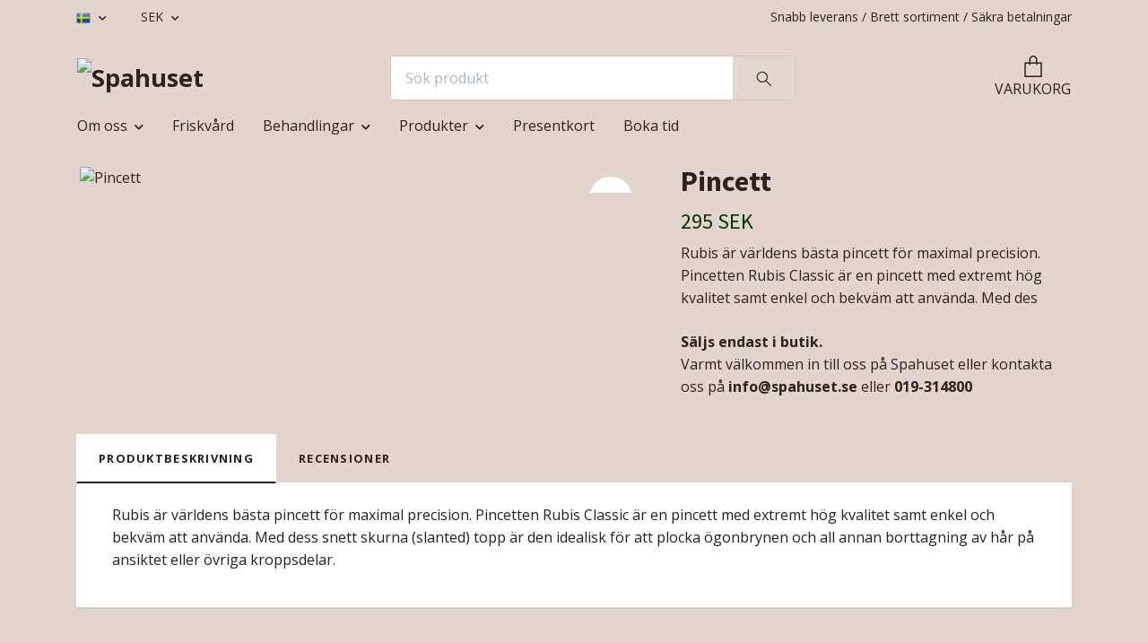

--- FILE ---
content_type: text/html; charset=utf-8
request_url: https://spahuset.se/fransar-bryn/pincett
body_size: 17306
content:
<!DOCTYPE html>
<html class="no-javascript" lang="sv">
<head><script>var fbPixelEventId = Math.floor(Math.random() * 9000000000) + 1000000000;</script>
<link rel="alternate" href="https://spahuset.se/fransar-bryn/pincett" hreflang="sv" />
<link rel="alternate" href="https://spahuset.se/en/fransar-bryn/pincett" hreflang="en" />
<meta property="ix:host" content="cdn.quickbutik.com/images"><meta http-equiv="Content-Type" content="text/html; charset=utf-8">
<title>Pincett - Spahuset</title>
<meta name="author" content="Quickbutik">
<meta name="description" content="Rubis är världens bästa pincett för maximal precision. Pincetten Rubis Classic är en pincett med extremt hög kvalitet samt enkel och bekväm att använda. Med des">
<meta property="og:description" content="Rubis är världens bästa pincett för maximal precision. Pincetten Rubis Classic är en pincett med extremt hög kvalitet samt enkel och bekväm att använda. Med des">
<meta property="og:title" content="Pincett - Spahuset">
<meta property="og:url" content="https://spahuset.se/fransar-bryn/pincett">
<meta property="og:site_name" content="Spahuset">
<meta property="og:type" content="website">
<meta property="og:image" content="https://cdn.quickbutik.com/images/15428z/products/603e3798cc1e4.jpeg?format=webp">
<meta property="twitter:card" content="summary">
<meta property="twitter:title" content="Spahuset">
<meta property="twitter:description" content="Rubis är världens bästa pincett för maximal precision. Pincetten Rubis Classic är en pincett med extremt hög kvalitet samt enkel och bekväm att använda. Med des">
<meta property="twitter:image" content="https://cdn.quickbutik.com/images/15428z/products/603e3798cc1e4.jpeg?format=webp">
<meta name="viewport" content="width=device-width, initial-scale=1, maximum-scale=1">
<link rel="dns-prefetch" href="https://cdnjs.cloudflare.com">
<link rel="dns-prefetch" href="https://use.fontawesome.com">
<link rel="preconnect" href="//fonts.googleapis.com/" crossorigin>
<link rel="preconnect" href="//fonts.gstatic.com" crossorigin>
<link rel="preconnect" href="//use.fontawesome.com" crossorigin>
<script>document.documentElement.classList.remove('no-javascript');</script><!-- Vendor Assets --><script src="https://cdnjs.cloudflare.com/ajax/libs/imgix.js/4.0.0/imgix.min.js" integrity="sha512-SlmYBg9gVVpgcGsP+pIUgFnogdw1rs1L8x+OO3aFXeZdYgTYlFlyBV9hTebE6OgqCTDEjfdUEhcuWBsZ8LWOZA==" crossorigin="anonymous" referrerpolicy="no-referrer"></script><link rel="stylesheet" href="https://use.fontawesome.com/releases/v5.15.4/css/all.css">
<link href="https://storage.quickbutik.com/stores/15428z/templates/orion/css/assets.min.css?54707" rel="stylesheet">
<!-- Theme Stylesheet --><link href="https://storage.quickbutik.com/stores/15428z/templates/orion/css/theme-main.css?54707" rel="stylesheet">
<link href="https://storage.quickbutik.com/stores/15428z/templates/orion/css/theme-sub.css?54707" rel="stylesheet">
<link href="https://storage.quickbutik.com/stores/15428z/templates/orion/css/custom.css?54707" rel="stylesheet">
<!-- Google Fonts --><link href="//fonts.googleapis.com/css?family=Open+Sans:400,700%7CSource+Sans+Pro:400,700" rel="stylesheet" type="text/css"  media="all" /><!-- Favicon--><link rel="canonical" href="https://spahuset.se/fransar-bryn/pincett">
<!-- Tweaks for older IEs--><!--[if lt IE 9]>
      <script src="https://oss.maxcdn.com/html5shiv/3.7.3/html5shiv.min.js"></script>
      <script src="https://oss.maxcdn.com/respond/1.4.2/respond.min.js"></script
    ><![endif]-->	<meta name="google-site-verification" content="TLKNeLJmzVGO5lS2qo7agb1o0x6ohvyjE43g0oO6hxI" />
<meta name="facebook-domain-verification" content="mcr3jn7mchsqkx8zn39257tnz7mol8" />
<style>.hide { display: none; }</style>
<script type="text/javascript" defer>document.addEventListener('DOMContentLoaded', () => {
    document.body.setAttribute('data-qb-page', 'product');
});</script>
</head>
<body>
    <header
  class="header">
  <!-- Section: Top Bar-->
  <div data-qb-area="top" data-qb-element="" class="top-bar  text-sm">
    <div class="container py-2">
      <div class="row align-items-center">
        <div class="col-12 col-lg-auto px-0">
          <ul class="mb-0  d-flex text-center text-sm-left justify-content-center justify-content-lg-start list-unstyled">
            <!-- Component: Language Dropdown-->
              <li class="list-inline-item col-auto">
                <div class="dropdown">
                  <a id="langsDropdown" href="#" data-toggle="dropdown" data-display="static" aria-haspopup="true" aria-expanded="false" class="dropdown-toggle topbar-link">
                        <img class="svg-icon navbar-icon w-auto" src="/assets/shopassets/flags/24/sv.png" alt="Svenska" />
                  </a>
                  <div aria-labelledby="langsDropdown" class="dropdown-menu dropdown-menu-left">
                      <a href="https://spahuset.se/fransar-bryn/pincett" class="dropdown-item">
                        <img class="svg-icon navbar-icon w-auto" src="/assets/shopassets/flags/24/sv.png" alt="sv Flag" />
                        Svenska
                      </a>
                      <a href="https://spahuset.se/en/fransar-bryn/pincett" class="dropdown-item">
                        <img class="svg-icon navbar-icon w-auto" src="/assets/shopassets/flags/24/en.png" alt="en Flag" />
                        English
                      </a>
                  </div>
                </div>
              </li>
            <!-- Component: Tax Dropdown-->
            <!-- Currency Dropdown-->
              <li class="list-inline-item col-auto">
                <div class="dropdown ml-0">
                  <a id="currencyDropdown" href="#" data-toggle="dropdown" data-display="static" aria-haspopup="true" aria-expanded="false" class="dropdown-toggle topbar-link">
                    SEK
                  </a>
                  <div class="dropdown-menu dropdown-menu-left">
                      <a href="https://spahuset.se/fransar-bryn/pincett?currency=DKK" class="dropdown-item">DKK</a>
                      <a href="https://spahuset.se/fransar-bryn/pincett?currency=EUR" class="dropdown-item">EUR</a>
                      <a href="https://spahuset.se/fransar-bryn/pincett?currency=NOK" class="dropdown-item">NOK</a>
                      <a href="https://spahuset.se/fransar-bryn/pincett?currency=USD" class="dropdown-item">USD</a>
                      <a href="https://spahuset.se/fransar-bryn/pincett?currency=SEK" class="dropdown-item">SEK</a>
                  </div>
                </div>
              </li>
          </ul>
        </div>
        <!-- Component: Top information -->
          <div class="mt-2 mt-lg-0 col-12 col-lg  text-center text-lg-right pl-0">
            <span data-qb-element="top_right_text">Snabb leverans / Brett sortiment / Säkra betalningar </span>
          </div>
      </div>
    </div>
  </div>
  <!-- /Section: Top Bar -->

  <!-- Section: Header variant -->

    <!-- Section: Main Header -->
<nav
  data-qb-area="header" data-qb-element=""
  class="navbar-expand-lg navbar-position navbar-light py-0 fixed-mobile">
  <div class="container">
    <div class="row">
      <div class="navbar navbar--variation-1 col-12 pb-0">
        <div class="list-inline-item order-0 d-lg-none col-auto p-0">
          <a href="#" data-toggle="modal" data-target="#sidebarLeft" class="text-hover-primary">
            <svg class="svg-icon mainmenu-icon menu-textcolor">
              <use xlink:href="#menu-hamburger-1"></use>
            </svg>
          </a>
        </div>
        <a data-qb-element="use_logo" href="https://spahuset.se" title="Spahuset"
          class="navbar-brand order-1 order-lg-1 text-center text-md-left col-auto p-0">
          
          <img alt="Spahuset" class="img-fluid img-logo py-2" srcset="https://cdn.quickbutik.com/images/15428z/templates/orion/assets/logo.png?s=54707&auto=format&dpr=1 1x, https://cdn.quickbutik.com/images/15428z/templates/orion/assets/logo.png?s=54707&auto=format&dpr=2 2x, https://cdn.quickbutik.com/images/15428z/templates/orion/assets/logo.png?s=54707&auto=format&dpr=3 3x"
            src="https://cdn.quickbutik.com/images/15428z/templates/orion/assets/logo.png?s=54707&auto=format">
        </a>
        <form data-qb-element="header_showsearch" action="/shop/search" method="get"
          class="d-lg-flex order-lg-3 d-none my-lg-0 flex-grow-1 top-searchbar text-center col-auto px-4">
          <div class="search-wrapper input-group">
            <input type="text" name="s" placeholder="Sök produkt" aria-label="Search"
              aria-describedby="button-search-desktop" class="form-control pl-3 border-0 header-searchbar" />
            <div class="input-group-append ml-0 header-searchbuttonwrapper">
              <button id="button-search-desktop" type="submit" class="btn py-0 border-0 header-searchbutton">
                <svg class="svg-icon navbar-icon header-searchicon">
                  <use xlink:href="#search-1"></use>
                </svg>
              </button>
            </div>
          </div>
        </form>
        
        
        <ul class="list-inline order-2 order-lg-4 mb-0 pr-0 text-right col-auto"    >
          

          <li class="list-inline-item">
            <a href="#" data-toggle="modal" data-target="#sidebarCart" class="position-relative text-hover-primary align-items-center qs-cart-view ">
              <div class="text-center position-relative icon-line-height">
                  
                <svg data-qb-element="icon_cart1" class="svg-icon mainmenu-icon menu-textcolor" style="color: #2f211d;">
                  <use xlink:href="#paper-bag-1"></use>
                </svg>

                <div data-qb-element="header_showcartamount" class="navbar-icon-badge icon-count text-white primary-bg basket-count-items icon-count-hidden">0</div>

                <!--
                <div class="navbar-icon-badge icon-count primary-bg basket-count-items menu-textcolor">0</div>
                -->

              </div>
              <span data-qb-element="header_carttext" class="d-none d-sm-inline color-text-base menu-textcolor">VARUKORG</span>
            </a>
          </li>
        </ul>
      </div>
    </div>
  </div>

<div class="container pt-2">
  <div class="row justify-content-between navbar-bg px-0 mainmenu_font_size">
    <ul class="col-auto navbar-nav d-none d-lg-flex mt-lg-0 flex-wrap px-0">
      

      <li class="nav-item has-dropdown position-relative   on-hover ">
        <a href="/sidor/om-oss" aria-haspopup="true" aria-expanded="false" class="nav-link dropdown-toggle">Om oss</a>

        <ul class="dropdown-menu dropdown-menu-first">

          <li><a class="dropdown-item " href="/sidor/om-oss">Om Spahuset</a></li>


          <li><a class="dropdown-item " href="/sidor/kontakt">Kontakt &amp; öppettider</a></li>


          <li><a class="dropdown-item " href="/sidor/parkering">Hitta till oss</a></li>


          <li><a class="dropdown-item " href="/sidor/jobba-hos-oss">Jobba hos oss</a></li>


          <li><a class="dropdown-item " href="/sidor/terms-and-conditions">Köpvillkor</a></li>


        </ul>
      </li>
      
      <li class="nav-item main-top-menu ">
        <a href="/sidor/friskvardsbehandlingar" title="Friskvård" class="nav-link ">Friskvård</a>
      </li>

      

      <li class="nav-item has-dropdown position-relative   on-hover ">
        <a href="/sidor/behandlingar" aria-haspopup="true" aria-expanded="false" class="nav-link dropdown-toggle">Behandlingar</a>

        <ul class="dropdown-menu dropdown-menu-first">

          <li><a class="dropdown-item " href="/sidor/behandlingar">Alla behandlingar</a></li>

          <li class="dropdown-submenu position-relative d-flex justify-content-center align-items-center
          dropdown-list__item ">
            <div class="d-flex align-items-center w-100 dropdown-list__content">
              <a href="/sidor/friskvardsbehandlingar" aria-expanded="false" class="dropdown-item ">Friskvårds behandlingar </a>
              <i id="categoryDropdown172" role="button" data-toggle="dropdown" aria-haspopup="true" aria-expanded="false" data-display="static" class="dropdown-toggle dropdown-btn pr-3 pl-2"></i>
            </div>

            <ul aria-labelledby="categoryDropdown172"
              class="dropdown-menu dropdown-menu-alignright
              dropdown-list__sub-menu">
              
                
                  <li><a href="/sidor/floating" class=" dropdown-item">Floating</a></li>

              
                
                  <li><a href="/sidor/infrabastu" class=" dropdown-item">Infrabastu</a></li>

              
                
                  <li><a href="/sidor/vibrationstraning" class=" dropdown-item">Vibrationsträning</a></li>

              
                    <li class="dropdown-submenu position-relative d-flex justify-content-center align-items-center
                    dropdown-list__item ">
                      <div class="d-flex align-items-center w-100 dropdown-list__content">
                        <a href="/sidor/massage" aria-expanded="false" class="dropdown-item ">Kroppsmassage</a>
                        <i id="categoryDropdown153" role="button" data-toggle="dropdown" aria-haspopup="true" aria-expanded="false" data-display="static" class="dropdown-toggle dropdown-btn pr-3 pl-2 cursor-pointer"></i>
                      </div>
      
                      <ul aria-labelledby="categoryDropdown153"
                        class="dropdown-menu dropdown-menu-alignright
                        dropdown-list__sub-menu">
                            <li><a href="/sidor/klassisk-massage" class=" dropdown-item">Klassisk massage</a></li>
                            <li><a href="/sidor/nbe-massage" class=" dropdown-item">NBE-massage</a></li>
                            <li><a href="/sidor/gravidmassage" class=" dropdown-item">Gravidmassage</a></li>
                            <li><a href="/sidor/sportmassage" class=" dropdown-item">Sportmassage</a></li>
                            <li><a href="/sidor/spamassage" class=" dropdown-item">Spamassage</a></li>
                            <li><a href="/sidor/osteopati-och-osteothai-orebro-spahuset" class=" dropdown-item">Osteopati &amp; Osteothai</a></li>
                            <li><a href="/sidor/varm-oljemassage" class=" dropdown-item">Varm oljemassage</a></li>
                            <li><a href="/sidor/bambumassage" class=" dropdown-item">Bambumassage</a></li>
                            <li><a href="/sidor/koppning" class=" dropdown-item">Koppning</a></li>
                            <li><a href="/sidor/taktil-fibromassage" class=" dropdown-item">Taktil, Fibro &amp; Lymfmassage</a></li>
                      </ul>
                    </li>
                

              
                
                  <li><a href="/sidor/ansiktsmassage" class=" dropdown-item">Ansiktsmassage</a></li>

              
                    <li class="dropdown-submenu position-relative d-flex justify-content-center align-items-center
                    dropdown-list__item ">
                      <div class="d-flex align-items-center w-100 dropdown-list__content">
                        <a href="/sidor/lpg-kropp" aria-expanded="false" class="dropdown-item ">LPG</a>
                        <i id="categoryDropdown233" role="button" data-toggle="dropdown" aria-haspopup="true" aria-expanded="false" data-display="static" class="dropdown-toggle dropdown-btn pr-3 pl-2 cursor-pointer"></i>
                      </div>
      
                      <ul aria-labelledby="categoryDropdown233"
                        class="dropdown-menu dropdown-menu-alignright
                        dropdown-list__sub-menu">
                            <li><a href="/sidor/lpg-kropp" class=" dropdown-item">LPG Kropp</a></li>
                            <li><a href="/sidor/lpg-ansikte" class=" dropdown-item">LPG Ansikte</a></li>
                      </ul>
                    </li>
                

              
                
                  <li><a href="/sidor/spabehandlingar" class=" dropdown-item">Spabehandlingar</a></li>

              
                
                  <li><a href="/sidor/fotvard" class=" dropdown-item">Fotvård</a></li>

              
                
                  <li><a href="/sidor/handvard" class=" dropdown-item">Handvård</a></li>

              
                
                  <li><a href="/sidor/oronljus" class=" dropdown-item">Öronljus</a></li>

              
                
                  <li><a href="/sidor/healing" class=" dropdown-item">Healing</a></li>

            </ul>
          </li>


          <li class="dropdown-submenu position-relative d-flex justify-content-center align-items-center
          dropdown-list__item ">
            <div class="d-flex align-items-center w-100 dropdown-list__content">
              <a href="/sidor/skonhetsbehandlingar" aria-expanded="false" class="dropdown-item ">Skönhetsbehandlingar</a>
              <i id="categoryDropdown173" role="button" data-toggle="dropdown" aria-haspopup="true" aria-expanded="false" data-display="static" class="dropdown-toggle dropdown-btn pr-3 pl-2"></i>
            </div>

            <ul aria-labelledby="categoryDropdown173"
              class="dropdown-menu dropdown-menu-alignright
              dropdown-list__sub-menu">
              
                    <li class="dropdown-submenu position-relative d-flex justify-content-center align-items-center
                    dropdown-list__item ">
                      <div class="d-flex align-items-center w-100 dropdown-list__content">
                        <a href="/sidor/ansiktsbehandlingar" aria-expanded="false" class="dropdown-item ">Ansiktsbehandlingar </a>
                        <i id="categoryDropdown138" role="button" data-toggle="dropdown" aria-haspopup="true" aria-expanded="false" data-display="static" class="dropdown-toggle dropdown-btn pr-3 pl-2 cursor-pointer"></i>
                      </div>
      
                      <ul aria-labelledby="categoryDropdown138"
                        class="dropdown-menu dropdown-menu-alignright
                        dropdown-list__sub-menu">
                            <li><a href="/sidor/klassiska-ansiktsbehandlingar" class=" dropdown-item">Klassiska ansiktsbehandlingar</a></li>
                            <li><a href="/sidor/aha-retinol-peeling" class=" dropdown-item">AHA &amp; Retinol peeling</a></li>
                            <li><a href="/sidor/prx-t33" class=" dropdown-item">Prx-t33</a></li>
                            <li><a href="/sidor/dermapen" class=" dropdown-item">Dermapen</a></li>
                            <li><a href="/sidor/dermapen-for-harbotten" class=" dropdown-item">Dermapen för hårbotten</a></li>
                      </ul>
                    </li>
                

              
                
                  <li><a href="/sidor/cryopen" class=" dropdown-item">CryoPen</a></li>

              
                
                  <li><a href="/sidor/spraytan" class=" dropdown-item">Spraytan</a></li>

              
                
                  <li><a href="/sidor/fransar-och-bryn" class=" dropdown-item">Frans &amp; bryn</a></li>

              
                
                  <li><a href="/sidor/naglar" class=" dropdown-item">Naglar</a></li>

              
                
                  <li><a href="/sidor/vaxning" class=" dropdown-item">Vaxning</a></li>

            </ul>
          </li>



          <li><a class="dropdown-item " href="/sidor/barn-behandlingar">Barnbehandlingar</a></li>


        </ul>
      </li>
      

      <li class="nav-item has-dropdown position-relative   on-hover ">
        <a href="/alla-produkter" aria-haspopup="true" aria-expanded="false" class="nav-link dropdown-toggle">Produkter</a>

        <ul class="dropdown-menu dropdown-menu-first">

          <li><a class="dropdown-item " href="/friskvardskort">Friskvårdskort</a></li>


          <li><a class="dropdown-item " href="/topplista">Erbjudanden</a></li>

          <li class="dropdown-submenu position-relative d-flex justify-content-center align-items-center
          dropdown-list__item ">
            <div class="d-flex align-items-center w-100 dropdown-list__content">
              <a href="/sidor/marken" aria-expanded="false" class="dropdown-item ">Märken</a>
              <i id="categoryDropdown166" role="button" data-toggle="dropdown" aria-haspopup="true" aria-expanded="false" data-display="static" class="dropdown-toggle dropdown-btn pr-3 pl-2"></i>
            </div>

            <ul aria-labelledby="categoryDropdown166"
              class="dropdown-menu dropdown-menu-alignright
              dropdown-list__sub-menu">
              
                
                  <li><a href="/alla-produkter/exuvianceneostrata" class=" dropdown-item">Exuviance &amp; Neostrata</a></li>

              
                
                  <li><a href="/marken/lpg" class=" dropdown-item">LPG</a></li>

              
                
                  <li><a href="/marken/45-bronza" class=" dropdown-item">Bronza</a></li>

              
                
                  <li><a href="/alla-produkter/x-lash" class=" dropdown-item">Xlash</a></li>

              
                
                  <li><a href="/alla-produkter/maria-akerberg" class=" dropdown-item">Maria Åkerberg</a></li>

              
                
                  <li><a href="/alla-produkter/washologi" class=" dropdown-item">Washologi</a></li>

              
                
                  <li><a href="/alla-produkter/products" class=" dropdown-item">Nannic</a></li>

              
                
                  <li><a href="/alla-produkter/lilly-nails" class=" dropdown-item">Lilly Nails</a></li>

              
                
                  <li><a href="/sidor/foreverliving" class=" dropdown-item">Forever living</a></li>

              
                
                  <li><a href="/alla-produkter/ice-power" class=" dropdown-item">IcePower</a></li>

              
                
                  <li><a href="/alla-produkter/heliocare" class=" dropdown-item">Heliocare</a></li>

            </ul>
          </li>


          <li class="dropdown-submenu position-relative d-flex justify-content-center align-items-center
          dropdown-list__item ">
            <div class="d-flex align-items-center w-100 dropdown-list__content">
              <a href="/hudvard" aria-expanded="false" class="dropdown-item ">Hudvård</a>
              <i id="categoryDropdown106" role="button" data-toggle="dropdown" aria-haspopup="true" aria-expanded="false" data-display="static" class="dropdown-toggle dropdown-btn pr-3 pl-2"></i>
            </div>

            <ul aria-labelledby="categoryDropdown106"
              class="dropdown-menu dropdown-menu-alignright
              dropdown-list__sub-menu">
              
                
                  <li><a href="/rengoring" class=" dropdown-item">Rengöring</a></li>

              
                
                  <li><a href="/toner" class=" dropdown-item">Toner</a></li>

              
                
                  <li><a href="/serum" class=" dropdown-item">Serum</a></li>

              
                
                  <li><a href="/fuktkram" class=" dropdown-item">Fuktkräm</a></li>

              
                
                  <li><a href="/ogon" class=" dropdown-item">Ögon</a></li>

              
                
                  <li><a href="/masker-peeling" class=" dropdown-item">Masker &amp; peeling</a></li>

              
                
                  <li><a href="/fransar-bryn-makeup" class=" dropdown-item">Fransar, bryn &amp; makeup</a></li>

            </ul>
          </li>


          <li class="dropdown-submenu position-relative d-flex justify-content-center align-items-center
          dropdown-list__item ">
            <div class="d-flex align-items-center w-100 dropdown-list__content">
              <a href="/kropp/alla-kroppsprodukter" aria-expanded="false" class="dropdown-item ">Kroppsprodukter</a>
              <i id="categoryDropdown108" role="button" data-toggle="dropdown" aria-haspopup="true" aria-expanded="false" data-display="static" class="dropdown-toggle dropdown-btn pr-3 pl-2"></i>
            </div>

            <ul aria-labelledby="categoryDropdown108"
              class="dropdown-menu dropdown-menu-alignright
              dropdown-list__sub-menu">
              
                
                  <li><a href="/halsa" class=" dropdown-item">Hälsa</a></li>

              
                
                  <li><a href="/solskydd" class=" dropdown-item">Solskydd</a></li>

              
                
                  <li><a href="/harvard" class=" dropdown-item">Hårvård</a></li>

              
                
                  <li><a href="/naglar-hander" class=" dropdown-item">Naglar &amp; händer</a></li>

              
                
                  <li><a href="/alla-produkter/eteriska-oljor" class=" dropdown-item">Eteriska oljor</a></li>

            </ul>
          </li>



          <li><a class="dropdown-item " href="/till-hemmet">Till hemmet</a></li>


        </ul>
      </li>
      
      <li class="nav-item main-top-menu ">
        <a href="https://spahuset.valei.com/giftcards" title="Presentkort" class="nav-link ">Presentkort</a>
      </li>

      
      <li class="nav-item main-top-menu ">
        <a href="https://spahuset.valei.com" title="Boka tid" class="nav-link ">Boka tid</a>
      </li>

    </ul>

    
    
  </div>
</div>

</nav>
<!-- /Section: Main Header --> 
  <!-- Section: Header variant -->

  <!-- Section: Sidebar (mobile) -->
  <div id="sidebarLeft" tabindex="-1" role="dialog" aria-hidden="true" class="modal fade modal-left">
    <div role="document" class="modal-dialog">
      <div class="modal-content modal-mobilemenu-content">
        <div class="modal-header pb-0 border-0 d-block">
          <div class="row">
              <form action="/shop/search" method="get" class="col d-lg-flex w-100 my-lg-0 mb-3 pt-1">
                <div class="search-wrapper border-0 shadow-small input-group">
                  <input type="text" name="s" placeholder="Sök produkt" aria-label="Search" aria-describedby="button-search" class="form-control pl-3 border-0 mobile-search" />
                  <div class="input-group-append bg-white ml-0">
                    <button id="button-search" type="submit" class="btn py-0 btn-underlined border-0 header-searchbutton">
                      <svg class="svg-icon navbar-icon header-searchicon">
                        <use xlink:href="#search-1"></use>
                      </svg>
                    </button>
                  </div>
                </div>
              </form>
            <button type="button" data-dismiss="modal" aria-label="Close" class="close col-auto mr-1">
              <svg class="svg-icon w-3rem h-3rem svg-icon-light align-middle">
                <use xlink:href="#close-1"></use>
              </svg>
            </button>
          </div>
        </div>
        <div class="modal-body pt-0">
          <div class="px-2 pb-5">
            <ul class="nav flex-column">
                  <li class="nav-item dropdown">
                    <a href="/sidor/om-oss" data-toggle="collapse" data-target="#cat247" aria-haspopup="true" aria-expanded="false" class="
                    nav-link
                    mobile-nav-link
                    pl-0
                    mobile-dropdown-toggle
                    dropdown-toggle">Om oss</a>
                    <div id="cat247" class="collapse">
                      <ul class="nav flex-column ml-3">
                        <li class="nav-item">
                          <a class="nav-link mobile-nav-link pl-0 show-all" href="/sidor/om-oss" title="Om oss">Visa alla i Om oss</a>
                        </li>
                            <li class="nav-item">
                              <a href="/sidor/om-oss" class="nav-link mobile-nav-link pl-0 ">Om Spahuset</a>
                            </li>
                            <li class="nav-item">
                              <a href="/sidor/kontakt" class="nav-link mobile-nav-link pl-0 ">Kontakt &amp; öppettider</a>
                            </li>
                            <li class="nav-item">
                              <a href="/sidor/parkering" class="nav-link mobile-nav-link pl-0 ">Hitta till oss</a>
                            </li>
                            <li class="nav-item">
                              <a href="/sidor/jobba-hos-oss" class="nav-link mobile-nav-link pl-0 ">Jobba hos oss</a>
                            </li>
                            <li class="nav-item">
                              <a href="/sidor/terms-and-conditions" class="nav-link mobile-nav-link pl-0 ">Köpvillkor</a>
                            </li>
                      </ul>
                    </div>
                  </li>
                  <li class="nav-item ">
                    <a href="/sidor/friskvardsbehandlingar" title="Friskvård" class="nav-link mobile-nav-link pl-0">Friskvård</a>
                  </li>
                  <li class="nav-item dropdown">
                    <a href="/sidor/behandlingar" data-toggle="collapse" data-target="#cat8" aria-haspopup="true" aria-expanded="false" class="
                    nav-link
                    mobile-nav-link
                    pl-0
                    mobile-dropdown-toggle
                    dropdown-toggle">Behandlingar</a>
                    <div id="cat8" class="collapse">
                      <ul class="nav flex-column ml-3">
                        <li class="nav-item">
                          <a class="nav-link mobile-nav-link pl-0 show-all" href="/sidor/behandlingar" title="Behandlingar">Visa alla i Behandlingar</a>
                        </li>
                            <li class="nav-item">
                              <a href="/sidor/behandlingar" class="nav-link mobile-nav-link pl-0 ">Alla behandlingar</a>
                            </li>
                            <li class="nav-item dropdown">
                              <a href="#" data-target="#subcat172" data-toggle="collapse" aria-haspopup="true" aria-expanded="false" class="nav-link pl-0 dropdown-toggle">Friskvårds behandlingar </a>
                              <div id="subcat172" class="collapse">
                                <ul class="nav flex-column ml-3">
                                  <li class="nav-item">
                                    <a class="nav-link mobile-nav-link pl-0 show-all" href="/sidor/friskvardsbehandlingar" title="Friskvårds behandlingar ">Visa alla i Friskvårds behandlingar </a>
                                  </li>
                                      <li class="nav-item">
                                        <a href="/sidor/floating" class="nav-link pl-0 ">Floating</a>
                                      </li>
                                      <li class="nav-item">
                                        <a href="/sidor/infrabastu" class="nav-link pl-0 ">Infrabastu</a>
                                      </li>
                                      <li class="nav-item">
                                        <a href="/sidor/vibrationstraning" class="nav-link pl-0 ">Vibrationsträning</a>
                                      </li>
                                      <li class="nav-item dropdown">
                                        <a href="#" data-target="#subcat153" data-toggle="collapse" aria-haspopup="true" aria-expanded="false" class="nav-link pl-0 dropdown-toggle">Kroppsmassage</a>
                                        <div id="subcat153" class="collapse">
                                          <ul class="nav flex-column ml-3">
                                            <li class="nav-item">
                                              <a class="nav-link mobile-nav-link pl-0 show-all" href="/sidor/massage" title="Kroppsmassage">Visa alla i Kroppsmassage</a>
                                            </li>
                                                <li class="nav-item">
                                                  <a href="/sidor/klassisk-massage" class="nav-link pl-2 ">Klassisk massage</a>
                                                </li>
                                                <li class="nav-item">
                                                  <a href="/sidor/nbe-massage" class="nav-link pl-2 ">NBE-massage</a>
                                                </li>
                                                <li class="nav-item">
                                                  <a href="/sidor/gravidmassage" class="nav-link pl-2 ">Gravidmassage</a>
                                                </li>
                                                <li class="nav-item">
                                                  <a href="/sidor/sportmassage" class="nav-link pl-2 ">Sportmassage</a>
                                                </li>
                                                <li class="nav-item">
                                                  <a href="/sidor/spamassage" class="nav-link pl-2 ">Spamassage</a>
                                                </li>
                                                <li class="nav-item">
                                                  <a href="/sidor/osteopati-och-osteothai-orebro-spahuset" class="nav-link pl-2 ">Osteopati &amp; Osteothai</a>
                                                </li>
                                                <li class="nav-item">
                                                  <a href="/sidor/varm-oljemassage" class="nav-link pl-2 ">Varm oljemassage</a>
                                                </li>
                                                <li class="nav-item">
                                                  <a href="/sidor/bambumassage" class="nav-link pl-2 ">Bambumassage</a>
                                                </li>
                                                <li class="nav-item">
                                                  <a href="/sidor/koppning" class="nav-link pl-2 ">Koppning</a>
                                                </li>
                                                <li class="nav-item">
                                                  <a href="/sidor/taktil-fibromassage" class="nav-link pl-2 ">Taktil, Fibro &amp; Lymfmassage</a>
                                                </li>
                                          </ul>
                                        </div>
                                      </li>
                                      <li class="nav-item">
                                        <a href="/sidor/ansiktsmassage" class="nav-link pl-0 ">Ansiktsmassage</a>
                                      </li>
                                      <li class="nav-item dropdown">
                                        <a href="#" data-target="#subcat233" data-toggle="collapse" aria-haspopup="true" aria-expanded="false" class="nav-link pl-0 dropdown-toggle">LPG</a>
                                        <div id="subcat233" class="collapse">
                                          <ul class="nav flex-column ml-3">
                                            <li class="nav-item">
                                              <a class="nav-link mobile-nav-link pl-0 show-all" href="/sidor/lpg-kropp" title="LPG">Visa alla i LPG</a>
                                            </li>
                                                <li class="nav-item">
                                                  <a href="/sidor/lpg-kropp" class="nav-link pl-2 ">LPG Kropp</a>
                                                </li>
                                                <li class="nav-item">
                                                  <a href="/sidor/lpg-ansikte" class="nav-link pl-2 ">LPG Ansikte</a>
                                                </li>
                                          </ul>
                                        </div>
                                      </li>
                                      <li class="nav-item">
                                        <a href="/sidor/spabehandlingar" class="nav-link pl-0 ">Spabehandlingar</a>
                                      </li>
                                      <li class="nav-item">
                                        <a href="/sidor/fotvard" class="nav-link pl-0 ">Fotvård</a>
                                      </li>
                                      <li class="nav-item">
                                        <a href="/sidor/handvard" class="nav-link pl-0 ">Handvård</a>
                                      </li>
                                      <li class="nav-item">
                                        <a href="/sidor/oronljus" class="nav-link pl-0 ">Öronljus</a>
                                      </li>
                                      <li class="nav-item">
                                        <a href="/sidor/healing" class="nav-link pl-0 ">Healing</a>
                                      </li>
                                </ul>
                              </div>
                            </li>
                            <li class="nav-item dropdown">
                              <a href="#" data-target="#subcat173" data-toggle="collapse" aria-haspopup="true" aria-expanded="false" class="nav-link pl-0 dropdown-toggle">Skönhetsbehandlingar</a>
                              <div id="subcat173" class="collapse">
                                <ul class="nav flex-column ml-3">
                                  <li class="nav-item">
                                    <a class="nav-link mobile-nav-link pl-0 show-all" href="/sidor/skonhetsbehandlingar" title="Skönhetsbehandlingar">Visa alla i Skönhetsbehandlingar</a>
                                  </li>
                                      <li class="nav-item dropdown">
                                        <a href="#" data-target="#subcat138" data-toggle="collapse" aria-haspopup="true" aria-expanded="false" class="nav-link pl-0 dropdown-toggle">Ansiktsbehandlingar </a>
                                        <div id="subcat138" class="collapse">
                                          <ul class="nav flex-column ml-3">
                                            <li class="nav-item">
                                              <a class="nav-link mobile-nav-link pl-0 show-all" href="/sidor/ansiktsbehandlingar" title="Ansiktsbehandlingar ">Visa alla i Ansiktsbehandlingar </a>
                                            </li>
                                                <li class="nav-item">
                                                  <a href="/sidor/klassiska-ansiktsbehandlingar" class="nav-link pl-2 ">Klassiska ansiktsbehandlingar</a>
                                                </li>
                                                <li class="nav-item">
                                                  <a href="/sidor/aha-retinol-peeling" class="nav-link pl-2 ">AHA &amp; Retinol peeling</a>
                                                </li>
                                                <li class="nav-item">
                                                  <a href="/sidor/prx-t33" class="nav-link pl-2 ">Prx-t33</a>
                                                </li>
                                                <li class="nav-item">
                                                  <a href="/sidor/dermapen" class="nav-link pl-2 ">Dermapen</a>
                                                </li>
                                                <li class="nav-item">
                                                  <a href="/sidor/dermapen-for-harbotten" class="nav-link pl-2 ">Dermapen för hårbotten</a>
                                                </li>
                                          </ul>
                                        </div>
                                      </li>
                                      <li class="nav-item">
                                        <a href="/sidor/cryopen" class="nav-link pl-0 ">CryoPen</a>
                                      </li>
                                      <li class="nav-item">
                                        <a href="/sidor/spraytan" class="nav-link pl-0 ">Spraytan</a>
                                      </li>
                                      <li class="nav-item">
                                        <a href="/sidor/fransar-och-bryn" class="nav-link pl-0 ">Frans &amp; bryn</a>
                                      </li>
                                      <li class="nav-item">
                                        <a href="/sidor/naglar" class="nav-link pl-0 ">Naglar</a>
                                      </li>
                                      <li class="nav-item">
                                        <a href="/sidor/vaxning" class="nav-link pl-0 ">Vaxning</a>
                                      </li>
                                </ul>
                              </div>
                            </li>
                            <li class="nav-item">
                              <a href="/sidor/barn-behandlingar" class="nav-link mobile-nav-link pl-0 ">Barnbehandlingar</a>
                            </li>
                      </ul>
                    </div>
                  </li>
                  <li class="nav-item dropdown">
                    <a href="/alla-produkter" data-toggle="collapse" data-target="#cat69" aria-haspopup="true" aria-expanded="false" class="
                    nav-link
                    mobile-nav-link
                    pl-0
                    mobile-dropdown-toggle
                    dropdown-toggle">Produkter</a>
                    <div id="cat69" class="collapse">
                      <ul class="nav flex-column ml-3">
                        <li class="nav-item">
                          <a class="nav-link mobile-nav-link pl-0 show-all" href="/alla-produkter" title="Produkter">Visa alla i Produkter</a>
                        </li>
                            <li class="nav-item">
                              <a href="/friskvardskort" class="nav-link mobile-nav-link pl-0 ">Friskvårdskort</a>
                            </li>
                            <li class="nav-item">
                              <a href="/topplista" class="nav-link mobile-nav-link pl-0 ">Erbjudanden</a>
                            </li>
                            <li class="nav-item dropdown">
                              <a href="#" data-target="#subcat166" data-toggle="collapse" aria-haspopup="true" aria-expanded="false" class="nav-link pl-0 dropdown-toggle">Märken</a>
                              <div id="subcat166" class="collapse">
                                <ul class="nav flex-column ml-3">
                                  <li class="nav-item">
                                    <a class="nav-link mobile-nav-link pl-0 show-all" href="/sidor/marken" title="Märken">Visa alla i Märken</a>
                                  </li>
                                      <li class="nav-item">
                                        <a href="/alla-produkter/exuvianceneostrata" class="nav-link pl-0 ">Exuviance &amp; Neostrata</a>
                                      </li>
                                      <li class="nav-item">
                                        <a href="/marken/lpg" class="nav-link pl-0 ">LPG</a>
                                      </li>
                                      <li class="nav-item">
                                        <a href="/marken/45-bronza" class="nav-link pl-0 ">Bronza</a>
                                      </li>
                                      <li class="nav-item">
                                        <a href="/alla-produkter/x-lash" class="nav-link pl-0 ">Xlash</a>
                                      </li>
                                      <li class="nav-item">
                                        <a href="/alla-produkter/maria-akerberg" class="nav-link pl-0 ">Maria Åkerberg</a>
                                      </li>
                                      <li class="nav-item">
                                        <a href="/alla-produkter/washologi" class="nav-link pl-0 ">Washologi</a>
                                      </li>
                                      <li class="nav-item">
                                        <a href="/alla-produkter/products" class="nav-link pl-0 ">Nannic</a>
                                      </li>
                                      <li class="nav-item">
                                        <a href="/alla-produkter/lilly-nails" class="nav-link pl-0 ">Lilly Nails</a>
                                      </li>
                                      <li class="nav-item">
                                        <a href="/sidor/foreverliving" class="nav-link pl-0 ">Forever living</a>
                                      </li>
                                      <li class="nav-item">
                                        <a href="/alla-produkter/ice-power" class="nav-link pl-0 ">IcePower</a>
                                      </li>
                                      <li class="nav-item">
                                        <a href="/alla-produkter/heliocare" class="nav-link pl-0 ">Heliocare</a>
                                      </li>
                                </ul>
                              </div>
                            </li>
                            <li class="nav-item dropdown">
                              <a href="#" data-target="#subcat106" data-toggle="collapse" aria-haspopup="true" aria-expanded="false" class="nav-link pl-0 dropdown-toggle">Hudvård</a>
                              <div id="subcat106" class="collapse">
                                <ul class="nav flex-column ml-3">
                                  <li class="nav-item">
                                    <a class="nav-link mobile-nav-link pl-0 show-all" href="/hudvard" title="Hudvård">Visa alla i Hudvård</a>
                                  </li>
                                      <li class="nav-item">
                                        <a href="/rengoring" class="nav-link pl-0 ">Rengöring</a>
                                      </li>
                                      <li class="nav-item">
                                        <a href="/toner" class="nav-link pl-0 ">Toner</a>
                                      </li>
                                      <li class="nav-item">
                                        <a href="/serum" class="nav-link pl-0 ">Serum</a>
                                      </li>
                                      <li class="nav-item">
                                        <a href="/fuktkram" class="nav-link pl-0 ">Fuktkräm</a>
                                      </li>
                                      <li class="nav-item">
                                        <a href="/ogon" class="nav-link pl-0 ">Ögon</a>
                                      </li>
                                      <li class="nav-item">
                                        <a href="/masker-peeling" class="nav-link pl-0 ">Masker &amp; peeling</a>
                                      </li>
                                      <li class="nav-item">
                                        <a href="/fransar-bryn-makeup" class="nav-link pl-0 ">Fransar, bryn &amp; makeup</a>
                                      </li>
                                </ul>
                              </div>
                            </li>
                            <li class="nav-item dropdown">
                              <a href="#" data-target="#subcat108" data-toggle="collapse" aria-haspopup="true" aria-expanded="false" class="nav-link pl-0 dropdown-toggle">Kroppsprodukter</a>
                              <div id="subcat108" class="collapse">
                                <ul class="nav flex-column ml-3">
                                  <li class="nav-item">
                                    <a class="nav-link mobile-nav-link pl-0 show-all" href="/kropp/alla-kroppsprodukter" title="Kroppsprodukter">Visa alla i Kroppsprodukter</a>
                                  </li>
                                      <li class="nav-item">
                                        <a href="/halsa" class="nav-link pl-0 ">Hälsa</a>
                                      </li>
                                      <li class="nav-item">
                                        <a href="/solskydd" class="nav-link pl-0 ">Solskydd</a>
                                      </li>
                                      <li class="nav-item">
                                        <a href="/harvard" class="nav-link pl-0 ">Hårvård</a>
                                      </li>
                                      <li class="nav-item">
                                        <a href="/naglar-hander" class="nav-link pl-0 ">Naglar &amp; händer</a>
                                      </li>
                                      <li class="nav-item">
                                        <a href="/alla-produkter/eteriska-oljor" class="nav-link pl-0 ">Eteriska oljor</a>
                                      </li>
                                </ul>
                              </div>
                            </li>
                            <li class="nav-item">
                              <a href="/till-hemmet" class="nav-link mobile-nav-link pl-0 ">Till hemmet</a>
                            </li>
                      </ul>
                    </div>
                  </li>
                  <li class="nav-item ">
                    <a href="https://spahuset.valei.com/giftcards" title="Presentkort" class="nav-link mobile-nav-link pl-0">Presentkort</a>
                  </li>
                  <li class="nav-item ">
                    <a href="https://spahuset.valei.com" title="Boka tid" class="nav-link mobile-nav-link pl-0">Boka tid</a>
                  </li>
            </ul>
          </div>
        </div>
      </div>
    </div>
  </div>
  <!-- /Section: Sidebar (mobile) -->
</header><div class="container">
        <div class="row py-3 py-lg-4">

        <div class="col-12">
        <!-- Main Product Detail Content -->
<article data-qb-area="area" id="product" itemscope itemtype="http://schema.org/Product">
  <div class="row">
    <div class="col-lg-7 order-1">

      <div class="">
          
          <!-- Container for ribbons -->
          <div class="position-relative product m-0" data-pid="241"><div></div></div>
          
          <div class="detail-carousel">
            <div id="detailSlider" class="swiper-container detail-slider photoswipe-gallery">
              <!-- Additional required wrapper-->
              <div class="swiper-wrapper flex">
                
                <!-- Slides-->
                <div class="swiper-slide flex align-items-center qs-product-image590" data-thumb="https://cdn.quickbutik.com/images/15428z/products/603e3798cc1e4.jpeg">
                  <a href="https://cdn.quickbutik.com/images/15428z/products/603e3798cc1e4.jpeg?auto=format&fit=max&w=1280&h=960&dpr=1"
                    data-caption="Pincett"
                    data-toggle="photoswipe" data-width="1200" data-height="1200" class="btn btn-photoswipe">
                    <svg class="svg-icon svg-icon-heavy">
                      <use xlink:href="#expand-1"></use>
                    </svg></a>


                    <img
                      srcset="https://cdn.quickbutik.com/images/15428z/products/603e3798cc1e4.jpeg?auto=format&fit=max&w=1280&h=960&dpr=1 1x, https://cdn.quickbutik.com/images/15428z/products/603e3798cc1e4.jpeg?auto=format&fit=max&w=1280&h=960&dpr=2 2x"
                      src="https://cdn.quickbutik.com/images/15428z/products/603e3798cc1e4.jpeg?auto=format&fit=max&w=1280&h=960&dpr=1&auto=format"
                      alt="Pincett"
                      class="productpage-image p-1 img-fluid" />
                    

  
                </div>

              </div>


            </div>
            <meta itemprop="image" content="https://cdn.quickbutik.com/images/15428z/products/603e3798cc1e4.jpeg">
          </div>
          
          <!-- Thumbnails (only if more than one) -->

      </div>
    </div>

    <div class="col-lg-5 pl-lg-4 order-2">
      <h1 class="h2 mt-3 mt-lg-0" itemprop="name">Pincett</h1>
      
      <div class="d-flex flex-column flex-sm-row align-items-sm-center justify-content-sm-between mb-0 mb-lg-2">
        <ul class="list-inline mb-2 mb-sm-0" data-qb-selector="product-price-container">
          <li class="list-inline-item h4 font-weight-light mb-0 product-price qs-product-price w-100">
            295 SEK</li>
        </ul>
        
        <div itemprop="offers" itemscope itemtype="http://schema.org/Offer">
          <meta itemprop="price" content="295">
          <meta itemprop="itemCondition" content="http://schema.org/NewCondition">
          <meta itemprop="priceCurrency" content="SEK">
          <link itemprop="availability"
            href="http://schema.org/OutOfStock">
          <meta itemprop="url" content="https://spahuset.se/fransar-bryn/pincett">
        </div>
        
        <meta itemprop="sku" content="241">


      </div>

      <div data-qb-element="productpage_show_shortdesc" class="product_description product-description-wrapper">
        <p class="mb-4">
              Rubis är världens bästa pincett för maximal precision. Pincetten Rubis Classic är en pincett med extremt hög kvalitet samt enkel och bekväm att använda. Med des
        </p>
      </div>

      <div class="text-soldout">
        <p><strong>Säljs endast i butik.</strong><br>Varmt välkommen in till oss på Spahuset eller kontakta oss på <strong><a href="/cdn-cgi/l/email-protection" class="__cf_email__" data-cfemail="81e8efe7eec1f2f1e0e9f4f2e4f5aff2e4">[email&#160;protected]</a>&nbsp;</strong>eller <strong>019-314800&nbsp;</strong></p>
      </div>



      
      
      
    </div>
  </div>

  <!-- Product Description & Reviews -->
  <section class="mt-4">
      <ul role="tablist" class="nav nav-tabs border-0 flex-sm-row">
        <li data-qb-element="product_desc_text" class="nav-item">
          <a
            data-toggle="tab" href="#description" role="tab" class="nav-link detail-nav-link active">
            Produktbeskrivning
          </a>
        </li>
        <li data-qb-element="product_reviews_text" class="nav-item"><a data-toggle="tab" href="#reviews" role="tab"
            class="nav-link detail-nav-link">Recensioner</a>
        </li>
      </ul>
      <div class="tab-content bg-white p-4 shadow-small-nohover py-4">
        <div id="description" role="tabpanel" class="tab-pane text-dark fade show active px-3">
          <div class="row">
            <div class="col" itemprop="description" content="Rubis är världens bästa pincett för maximal precision. Pincetten Rubis Classic är en pincett med extremt hög kvalitet samt enkel och bekväm att använda. Med des">
              <p>Rubis är världens bästa pincett för maximal precision. Pincetten Rubis Classic är en pincett med extremt hög kvalitet samt enkel och bekväm att använda. Med dess snett skurna (slanted) topp är den idealisk för att plocka ögonbrynen och all annan borttagning av hår på ansiktet eller övriga kroppsdelar.&nbsp;</p>
            </div>
          </div>
        </div>
        <div id="reviews" role="tabpanel" class="tab-pane text-dark fade">
          <div class="row mb-5">
            <div class="col">
              <div id="share"></div>
            </div>
          </div>
        </div>
      </div>
  </section>
</article>


</div>
</div>
    </div>
    </div>
    
    <!-- Sidebar Cart Modal-->
<div id="sidebarCart" tabindex="-1" role="dialog" class="modal fade modal-right cart-sidebar">
  <div role="document" class="modal-dialog">
    <div class="modal-content sidebar-cart-content">
      <div class="modal-header p-0 border-0">
        <h3>Varukorg</h3>
        <button type="button" data-dismiss="modal" aria-label="Stäng"
          class="modal-close">
          <svg class="svg-icon w-3rem h-3rem svg-icon-light align-middle">
            <use xlink:href="#close-1"></use>
          </svg>
        </button>
      </div>
      <div class="modal-body sidebar-cart-body">

        <!-- Cart messages -->
        <div class="qs-cart-message"></div>

        <!-- Empty cart snippet-->
        <!-- In case of empty cart - display this snippet + remove .d-none-->
        <div class="qs-cart-empty  text-center my-5">
          <svg class="svg-icon w-3rem h-3rem svg-icon-light mb-4 opacity-7">
            <use xlink:href="#retail-bag-1"></use>
          </svg>
          <p>Din varukorg är tom, men det behöver den inte vara.</p>
        </div>

        <!-- Empty cart snippet end-->
        <div class="sidebar-cart-product-wrapper qs-cart-update">

          <div id="CARTITEM" class="navbar-cart-product clone hide bg-white p-2 shadow-small mb-2">
            <input type="hidden" class="navbar-cart-product-id" value="" />
            <div class="d-flex flex-row">
              <a class="navbar-cart-product-url pr-2" href="#">
                <img loading="lazy" src="" alt="" class="navbar-cart-product-image img-fluid navbar-cart-product-image" />
              </a>
              <div class="flex-grow-1 qs-cart-item-productlink">
                <a href="#" class="navbar-cart-product-link text-dark"></a>
                <p>
                    <strong class="navbar-cart-product-price product-price"></strong>
                    <small class="ml-1 navbar-cart-product-variant"></small>
                </p>
              </div>
              <div class="d-flex flex-column">
                <div class="d-flex flex-grow-1 flex-column">
                  <div class="text-right">
                    <button class="qs-cart-delete btn p-0 mb" data-pid="">
                      <svg class="svg-icon sidebar-cart-icon color-dark opacity-7">
                        <use xlink:href="#bin-1"></use>
                      </svg>
                    </button>
                  </div>
                </div>
                <div class="d-flex max-w-100px">
                  <div class="btn btn-items btn-items-decrease text-center">-</div>
                  <input type="number" min="1" value="1" class="navbar-cart-product-qty form-control text-center input-items border-0" />
                  <div class="btn btn-items btn-items-increase text-center">+</div>
                </div>
              </div>
            </div>
          </div>


        </div>
      </div>
      <div class="modal-footer sidebar-cart-footer shadow color-text-base">
        <div class="w-100">
          <div class="navbar-cart-discount-row" style="display: none;">
            <p class="mt-3 mb-0">
              Rabatt: 
              <span class="float-right navbar-cart-discount text-success">0,00 SEK</span>
            </p>
          </div>
          <h5 class="mb-2 mb-lg-4">
            Total summa: 
            <span
              class="float-right navbar-cart-totals">0,00 SEK</span>
        </h5>   
        <a href="/cart/index" class="w-100">
            <button class="btn-height-large navbar-checkout-btn border-0 mb-2 mb-lg-2 btn btn-dark btn-block disabled">Till kassan</button>
        </a>
        <a href="#" data-dismiss="modal" class="btn btn-block color-text-base">Fortsätt att handla</a>

        </div>
      </div>
    </div>
  </div>
</div><!-- Section: Footer-->
<!-- Section: Footer variant -->


<!-- Section: Footer variant content starts -->
<footer data-qb-area="footer" data-qb-dynamic-elements="footer_elements" data-qb-element="" class="pb-2">
  
  <!-- newsletter starts -->
                
  <!-- newsletter ends -->

  <div class="container-fluid">
    <!--logo in footer starts-->
    <div class="row justify-content-center py-4">
      <a d-flex href="https://spahuset.se" title="Spahuset" class="navbar-brand text-center p-0 header-flex-item">
        
        <img alt="Spahuset" class="img-fluid img-logo p-2" srcset="https://cdn.quickbutik.com/images/15428z/templates/orion/assets/logo.png?s=54707&auto=format&dpr=1 1x, https://cdn.quickbutik.com/images/15428z/templates/orion/assets/logo.png?s=54707&auto=format&dpr=2 2x, https://cdn.quickbutik.com/images/15428z/templates/orion/assets/logo.png?s=54707&auto=format&dpr=3 3x"
          src="https://cdn.quickbutik.com/images/15428z/templates/orion/assets/logo.png?s=54707&auto=format" />
      </a>
    </div>
    <!--logo in footer ends-->

    <!------ Footer dynamic elements  ------>

    <!-- Free text starts-->
    
    <!-- Free text ends -->

    <!--Contact information starts-->
    
    <!--Contact information ends-->

    <!--footer menu starts-->
    
    <!--footer menu ends-->

    <!-- Social icons starts-->

    
    <!-- Social icons ends -->

    <!-- Paymethod icons starts -->
    
    <!-- Paymethod icons ends -->

    <!-- Copyright section of the footer-->

    <!-- Free text starts-->
      
    <!-- Free text ends -->

    <!--Contact information starts-->
    
    <!--Contact information ends-->

    <!--footer menu starts-->
    
    <!--footer menu ends-->

    <!-- Social icons starts-->

    
    <!-- Social icons ends -->

    <!-- Paymethod icons starts -->
    
    <!-- Paymethod icons ends -->

    <!-- Copyright section of the footer-->

    <!-- Free text starts-->
    
    <!-- Free text ends -->

    <!--Contact information starts-->
     
    <div class="row pt-3 pb-1 px-3">
      <div class="col-12 col-lg">
        <a data-toggle="collapse" href="#footerMenu0" aria-expanded="false" aria-controls="footerMenu0"
          class="d-lg-none block-toggler my-3">Behöver du hjälp?<span class="block-toggler-icon"></span></a>
        <!-- Footer collapsible menu-->
        <div id="footerMenu0" class="expand-lg collapse text-lg-center text-left">
          <h6 class="letter-spacing-1 mb-4 d-none d-lg-block">
            Behöver du hjälp?
          </h6>
          <ul class="list-unstyled text-sm pt-2 pt-lg-0">
            <li>Tveka inte att kontakta oss om du har någon fråga eller fundering. Vi svarar alltid så snabbt vi kan!</li>
          </ul>
        </div>
      </div>
    </div>
     
    <!--Contact information ends-->

    <!--footer menu starts-->
    
    <!--footer menu ends-->

    <!-- Social icons starts-->

    
    <!-- Social icons ends -->

    <!-- Paymethod icons starts -->
    
    <!-- Paymethod icons ends -->

    <!-- Copyright section of the footer-->

    <!-- Free text starts-->
    
    <!-- Free text ends -->

    <!--Contact information starts-->
    
    <!--Contact information ends-->

    <!--footer menu starts-->
      
    <!--footer menu ends-->

    <!-- Social icons starts-->

    
    <!-- Social icons ends -->

    <!-- Paymethod icons starts -->
    
    <!-- Paymethod icons ends -->

    <!-- Copyright section of the footer-->

    <!-- Free text starts-->
    
    <!-- Free text ends -->

    <!--Contact information starts-->
    
    <!--Contact information ends-->

    <!--footer menu starts-->
    
    <!--footer menu ends-->

    <!-- Social icons starts-->

     
    <div class="row">
      <div class="
          col-12
          py-2
          d-flex
          justify-content-center
          flex-column
          align-items-center
        ">
        <ul class="
            list-unstyled
            pt-2 pt-lg-0
            d-flex
            flex-wrap
            justify-content-around
            align-items-center
            col-auto
            mx-auto
            mb-0 mb-lg-2
            footer-icons-size
          ">
          <li class="mx-md-3 mx-2 text-center">
            <a href="https://www.facebook.com/spahusetiorebro/" target="_blank"
              class="opacity-hover-7 footer-textcolor"><i class="fab fa-facebook"></i></a>
          </li>
          <li class="mx-md-3 mx-2 text-center">
            <a href="https://instagram.com/spahusetorebro" target="_blank"
              class="opacity-hover-7 footer-textcolor"><i class="fab fa-instagram"></i></a>
          </li>
        </ul>
      </div>
    </div>
     
    <!-- Social icons ends -->

    <!-- Paymethod icons starts -->
    
    <!-- Paymethod icons ends -->

    <!-- Copyright section of the footer-->

    <!-- Free text starts-->
    
    <!-- Free text ends -->

    <!--Contact information starts-->
    
    <!--Contact information ends-->

    <!--footer menu starts-->
    
    <!--footer menu ends-->

    <!-- Social icons starts-->

    
    <!-- Social icons ends -->

    <!-- Paymethod icons starts -->
     
    <!-- Paymethod icons ends -->

    <!-- Copyright section of the footer-->
    <div class="row">
      <div class="d-flex justify-content-center col-12 text-sm mt-3">
        <p class="text-center mb-0">
          &copy; 2026 Spahuset
          <span data-qb-area="general" data-qb-element="use_poweredby" class="text-center text-powered-by pl-3 opacity-7">
            <a style="text-decoration: none;" target="_blank" rel="nofollow sponsored" title="Powered by Quickbutik" href="https://quickbutik.com">Powered by Quickbutik</a>
          </span>
        </p>
      </div>
    </div>
  </div>
  <!-- /Section: Footer variant content ends -->
</footer>
<!-- Section:Footer variant -->
<!-- /Section: Footer -->
<div tabindex="-1" role="dialog" aria-hidden="true" class="pswp">
      <div class="pswp__bg"></div>
      <div class="pswp__scroll-wrap">
        <div class="pswp__container">
          <div class="pswp__item"></div>
          <div class="pswp__item"></div>
          <div class="pswp__item"></div>
        </div>
        <div class="pswp__ui pswp__ui--hidden">
          <div class="pswp__top-bar">
            <div class="pswp__counter"></div>
            <button title="Close (Esc)" class="pswp__button pswp__button--close"></button>
            <button title="Share" class="pswp__button pswp__button--share"></button>
            <button title="Toggle fullscreen" class="pswp__button pswp__button--fs"></button>
            <button title="Zoom in/out" class="pswp__button pswp__button--zoom"></button>
            <!-- element will get class pswp__preloader--active when preloader is running-->
            <div class="pswp__preloader">
              <div class="pswp__preloader__icn">
                <div class="pswp__preloader__cut">
                  <div class="pswp__preloader__donut"></div>
                </div>
              </div>
            </div>
          </div>
          <div class="pswp__share-modal pswp__share-modal--hidden pswp__single-tap">
            <div class="pswp__share-tooltip"></div>
          </div>
          <button title="Previous (arrow left)" class="pswp__button pswp__button--arrow--left"></button>
          <button title="Next (arrow right)" class="pswp__button pswp__button--arrow--right"></button>
          <div class="pswp__caption">
            <div class="pswp__caption__center text-center"></div>
          </div>
        </div>
      </div>
    </div>
    <!-- Vendor script files --><script data-cfasync="false" src="/cdn-cgi/scripts/5c5dd728/cloudflare-static/email-decode.min.js"></script><script src="https://storage.quickbutik.com/stores/15428z/templates/orion/js/assets.min.js?54707"></script><!-- Theme script --><script src="https://storage.quickbutik.com/stores/15428z/templates/orion/js/qs_functions.js?54707"></script><script src="https://storage.quickbutik.com/stores/15428z/templates/orion/js/theme.js?54707"></script>
<script type="text/javascript">var qs_store_url = "https://spahuset.se";</script>
<script type="text/javascript">var qs_store_apps_data = {"location":"\/fransar-bryn\/pincett","products":[],"product_id":"241","category_id":null,"category_name":"FRANSAR & BRYN","fetch":"fetch","order":null,"search":null,"recentPurchaseId":null,"product":{"title":"Pincett","price":"295 SEK","price_raw":"295","before_price":"0 SEK","hasVariants":false,"weight":"50","stock":"0","url":"\/fransar-bryn\/pincett","preorder":false,"images":[{"url":"https:\/\/cdn.quickbutik.com\/images\/15428z\/products\/603e3798cc1e4.jpeg","position":"1","title":"603e3798cc1e4.jpeg","is_youtube_thumbnail":false}]}}; var qs_store_apps = [];</script>
<script>if (typeof qs_options !== "undefined") { qs_store_apps_data.variants = JSON.stringify(Array.isArray(qs_options) ? qs_options : []); }</script>
<script type="text/javascript">$.ajax({type:"POST",url:"https://spahuset.se/apps/fetch",async:!1,data:qs_store_apps_data, success:function(s){qs_store_apps=s}});</script>
<script type="text/javascript" src="/assets/qb_essentials.babel.js?v=20251006"></script><script>
    $('.mobile-search').click(function() {
      $('body').click(function(event) {
        var $target = $(event.target);
        
        if ($target.parents('.search-autocomplete-list').length == 0) {
          $('.search-autocomplete-list').hide();
        }
      });
    });
    
    $('.newsletter_form').submit(function(e){
        e.preventDefault();
        $.post('/shop/newsletter', $.param($(this).serializeArray()), function(data) {
            if(data.error) { 
                alert($('.newsletter_form').data('txt-error'));
            }else{
                alert($('.newsletter_form').data('txt-success'));
            }
        }, "json");
    });
    </script>
</div><script type="text/javascript"> var recaptchaSiteKey="6Lc-2GcUAAAAAMXG8Lz5S_MpVshTUeESW6iJqK0_"; </script>
<!-- START WISHLISTS APP -->
<script type="text/javascript">
$(document).ready(function()
{
	var product_id = '241';
	var data = qs_store_apps.wishlists;

    	if(data.product && data.use_btn > 0)
    	{
    		$(data.btn_identifier).append(data.btn);
    	}
    	
    	$('head').append('<style>'+data.css+'</style>');
    	
});
</script>
<!-- END WISHLISTS APP -->
<!-- FREE SHIPPING TIMER APP START -->
<script type="text/javascript">
function checkFreeShipping(e)
{
	e = qbGetEvent(e);
	if(e==true)
	{
		response = qs_store_apps.freeshippingtimer;
		
		if(response.showas == 'inelement')
    	{
    		if($(document).find(response.showas_inelement_identifier).length > 0)
    		{
    			$(document).find(response.showas_inelement_identifier).css({ padding: '6px 0', 'font-size' : '13px', background: response.bg_color, color: response.text_color}).html(response.message).fadeOut(1).fadeIn(1);
    		}
    	}

    	return true;
	}

    $.post(qs_store_url + '/apps/freeshippingtimer/fetch', function(response) {
    	if(response.showas == 'notice')
    	{
    		showShippingNotice(response.message, response.text_color, response.bg_color);
    	}else if(response.showas == 'inelement')
    	{
    		if($(document).find(response.showas_inelement_identifier).length > 0)
    		{
    			$(document).find(response.showas_inelement_identifier).css({ padding: '6px 0', 'font-size' : '13px', background: response.bg_color, color: response.text_color}).html(response.message).fadeOut(1).fadeIn(1);
    		}
    	}
    });
}

var fstmessagetimer = null;
function showShippingNotice(message, text_color, bg_color)
{
   var newly_created = false;
   if($(document).find('.freeshippingtimer-message').length !== 1)
   {
   	   newly_created = true;
	   var loadDiv = document.createElement('div');
	   document.body.appendChild(loadDiv);
	   loadDiv.setAttribute('class','freeshippingtimer-message');
	   loadDiv.innerHTML ='<span id=fstx>×</span><div id=fst_div></div>';
   }
   
   if(newly_created == false && $('.freeshippingtimer-message').css('display') != 'none')
   {
   		// Show new message
   		$('.freeshippingtimer-message #fst_div').html(message);
   		// Reset timeout
   		clearTimeout(fstmessagetimer);
   		
   		fstmessagetimer = setTimeout(function() {
		     $('.freeshippingtimer-message').fadeOut();
	   }, 5000);
	   
   }else{
   	   $('.freeshippingtimer-message #fst_div').html(message);
   	
	   $('#fst_div').css({
	   		width: '98%'
	   });
	   
	   $('.freeshippingtimer-message').css({
	      background: bg_color,
	      color: text_color,
	     'font-size': '14px',
	      left: '0',
	      padding: '6px 0',
	      position: 'fixed',
	      top: '0',
	     'text-align': 'center',
	      width: '100%',
	     'z-index': '100000000'
	   });
	   
	   $('.freeshippingtimer-message > div > span').css({ 
	        color: '#ffffff',
	        'font-weight': 'bold'
	   });
	     
	   $('.freeshippingtimer-message > span').css({
	        cursor: 'pointer',
	        'font-size': '28px',
	        'position': 'absolute',
	        'right': '10px',
	         top: '-7px'
	   });
	   
   	   $('.freeshippingtimer-message').slideDown('fast');
   	   
   	   $('.freeshippingtimer-message #fstx').on('click', function(){
	 	  $('.freeshippingtimer-message').slideUp('fast');
	 	  clearTimeout(fstmessagetimer);
	   });
	   
   	   fstmessagetimer = setTimeout(function() {
		     $('.freeshippingtimer-message').fadeOut();
	   }, 5000);
   }
}

$(document).ready(function(){
	
	$(document).on("QB_CartUpdated", checkFreeShipping);
	
	checkFreeShipping(true,);
	
});
</script>
<!-- FREE SHIPPING TIMER APP END --><script>
  (function () {
    Promise.all([
      loadScript("/assets/shopassets/modal/modal.js"),
      loadStylesheet("/assets/shopassets/modal/modal.css"),

      loadScript("/assets/shopassets/language-modal/language-modal.js?v=2"),
    ]).then(function(){
      new LanguageModal(qs_store_apps).check();
    });

    function loadScript(src) {
      if (document.querySelector(`script[src="${src}"]`)) {
        return Promise.resolve();
      }

      return new Promise(function (resolve, reject) {
        const script = document.createElement("script");
        script.src = src;
        script.async = true;
        script.onload = resolve;
        script.onerror = reject;
        document.head.append(script);
      });
    }

    function loadStylesheet(href) {
      if (document.querySelector(`link[href="${href}"]`)) {
        return Promise.resolve();
      }

      return new Promise(function (resolve, reject) {
        const link = document.createElement("link");
        link.href = href;
        link.rel = "stylesheet";
        link.onload = resolve;
        link.onerror = reject;
        document.head.append(link);
      });
    }
  })();
</script>
<!-- START PRODUCTREVIEWS APP -->
<script type="text/javascript">
  // Function to render star rating using Bootstrap classes
  function renderProductRating(rating, reviewCount, starColorSetting) {
    const uniqueId = Math.floor(Math.random() * 100000);
    
    // Get configurable star size from appsOverrides, or fall back to default
    const starSize = window.appsOverrides?.QuickbutikProductReviews?.config?.stars?.size || '16px';
    
    // Determine star color (backend resolves "primary" to actual color)
    const activeColor = starColorSetting || '#F59E0B';
    const inactiveColor = '#E5E7EB';
    
    let starsHtml = '<div class="d-flex align-items-center mx-auto">';
    
    // Generate 5 stars
    for (let starIndex = 1; starIndex <= 5; starIndex++) {
      const gradientId = 'rating-gradient-' + uniqueId + '-' + starIndex;
      const remainder = rating - starIndex + 1;
      const fillPercentage = remainder > 0 && remainder < 1
        ? remainder * 100
        : starIndex <= Math.floor(rating)
          ? 100
          : 0;
      
      starsHtml += '<svg aria-hidden="true" style="width:' + starSize + ';height:' + starSize + '" viewBox="0 0 20 20" xmlns="http://www.w3.org/2000/svg">';
      starsHtml += '<title>Star ' + starIndex + '</title>';
      starsHtml += '<defs>';
      starsHtml += '<linearGradient id="' + gradientId + '">';
      starsHtml += '<stop offset="0%" stop-color="' + activeColor + '" />';
      starsHtml += '<stop offset="' + fillPercentage + '%" stop-color="' + activeColor + '" />';
      starsHtml += '<stop offset="' + fillPercentage + '%" stop-color="' + inactiveColor + '" />';
      starsHtml += '<stop offset="100%" stop-color="' + inactiveColor + '" />';
      starsHtml += '</linearGradient>';
      starsHtml += '</defs>';
      starsHtml += '<path fill="url(#' + gradientId + ')" d="M9.049 2.927c.3-.921 1.603-.921 1.902 0l1.07 3.292a1 1 0 00.95.69h3.462c.969 0 1.371 1.24.588 1.81l-2.8 2.034a1 1 0 00-.364 1.118l1.07 3.292c.3.921-.755 1.688-1.54 1.118l-2.8-2.034a1 1 0 00-1.175 0l-2.8 2.034c-.784.57-1.838-.197-1.539-1.118l1.07-3.292a1 1 0 00-.364-1.118L2.98 8.72c-.783-.57-.38-1.81.588-1.81h3.461a1 1 0 00.951-.69l1.07-3.292z" />';
      starsHtml += '</svg>';
    }
    
    starsHtml += '</div>';
    
    // Add review count if available
    if (reviewCount > 0) {
      starsHtml += '<div class="ml-2 text-muted small">(' + reviewCount + ')</div>';
    }
    
    return '<div class="d-flex align-items-center">' + starsHtml + '</div>';
  }

  var products_reviews = "";
  if ($(".product[data-pid]").length > 0) {
    var products_reviews = $(".product[data-pid]")
      .map(function () {
        return $(this).attr("data-pid");
      })
      .get()
      .join();
  }

  $(document).ready(function () {
    var product_id = "241";

	  // Single product page
    if (product_id.length > 0) {

      var data = qs_store_apps.productreviews;

      $(data.placement).after(data.html);

      $("head").append("<style>" + data.css + "</style>");
      
      // Determine star color from settings (backend resolves "primary" to actual color)
      var starColor = (data && data.star_color) ? data.star_color : '#fdc82b';
      
      // Inject star color styles for Nova, Orion, Swift themes
      var starColorStyles = '<style id="qb-review-star-styles">.fa-star, .mystar.selected { color: ' + starColor + ' !important; }</style>';
      if ($('#qb-review-star-styles').length) {
        $('#qb-review-star-styles').html('.fa-star, .mystar.selected { color: ' + starColor + ' !important; }');
      } else {
        $("head").append(starColorStyles);
      }
      
      // Populate data-qb-selector="product-apps-reviews-total" containers with average rating
      if (data && data.rating > 0) {
        var $totalContainers = $('[data-qb-selector="product-apps-reviews-total"]');
        if ($totalContainers.length > 0) {
          // Use Font Awesome icons to match product_review.php styling
          var rating = parseInt(data.rating);
          var starsHtml = '<div class="d-flex align-items-center"><span class="rating" style="color: ' + starColor + '; font-size: 20px; display: inline-block;">';
          
          // Filled stars
          for (var i = 1; i <= rating; i++) {
            starsHtml += '<i class="fa fa-star"></i>';
          }
          
          // Empty stars
          for (var i = 1; i <= (5 - rating); i++) {
            starsHtml += '<i class="fa fa-star-o"></i>';
          }
          
          starsHtml += '</span>';
          
          // Add review count
          if (data.amountTotal > 0) {
            starsHtml += '<span style="margin-left: 5px; font-size: 19px;">(' + data.amountTotal + ')</span>';
          }
          
          starsHtml += '</div>';
          
          $totalContainers.each(function() {
            // Only add if not already populated
            if ($(this).children().length === 0) {
              $(this).html(starsHtml);
            }
          });
        }
      }
	  }

    // Remove current product ID from products list to avoid rendering stars for the
    // current product on old jQuery themes' product page
    if (products_reviews.length > 0 && product_id.length > 0) {
      products_reviews = products_reviews
        .split(',')
        .filter(function (id) { return id !== product_id; })
        .join();
    }

	// Start, list, and product pages: Many products
	if (products_reviews.length > 0) {
      
      var data = qs_store_apps.productreviews;

      function applyProductReviews(dataObj) {

        // Skip processing on lists if show_in_lists is not enabled
        if (!dataObj || !dataObj.show_in_lists) {
          return;
        }
        
        // Inject star color styles for Nova, Orion, Swift themes
        if (dataObj && dataObj.star_color) {
          var listStarColor = dataObj.star_color;
          var listStarColorStyles = '<style id="qb-review-star-styles">.fa-star, .mystar.selected { color: ' + listStarColor + ' !important; }</style>';
          if ($('#qb-review-star-styles').length) {
            $('#qb-review-star-styles').html('.fa-star, .mystar.selected { color: ' + listStarColor + ' !important; }');
          } else {
            $("head").append(listStarColorStyles);
          }
        }

        if (dataObj && dataObj.products) {
          // Add star ratings to products
          $.each(dataObj.products, function (pk, p) {

            // Only if rating > 0
            if (p.rating > 0) {
              var $product = $('[data-pid="' + p.id + '"]');
              var $insideElement = dataObj.placement_list ? $product.find(dataObj.placement_list) : $();
              var starsHtml = renderProductRating(parseFloat(p.rating_decimal || p.rating), p.amountTotal || 0, dataObj.star_color);

              if ($insideElement.length > 0) {
                $insideElement.html(starsHtml);
              } else {
                $product.append(starsHtml);
              }
            }
          });

          $("head").append("<style>" + (dataObj.css || "") + "</style>");
        }
      }

      if (!data?.products || data?.products.length === 0) {
        $.post(
          "/apps/productreviews/fetch",
          {
            products: products_reviews,
            currentPage: $("body").attr("data-qb-page"),
          },
          function (response) {
            applyProductReviews(response);
          }
        );
      } else {
        applyProductReviews(data);
      }
    }
  });
</script>
<!-- END PRODUCTREVIEWS APP -->
<style>
.search-autocomplete-list {
    position: absolute;
    top: 28px;
    left: -1px;
    z-index: 90;
    background: #FFF;
    width: 101%;
    height: 196px;
    border: 1px solid #eee;
    /* box-shadow: 1px 1px 1px #eee; */
    overflow-x: hidden;
    overflow-y: hidden;
    padding: 0px 6px;
    line-height: 22px;
    font-size: 12px;
    color: #000;
    height: auto;
    max-height: 196px;
}

.search-autocomplete-list .search-result {
    width: 100%;
    height: 45px;
    border-bottom: 1px solid #eee;
}

.search-autocomplete-list .search-result-price {
    float: right;
    font-size: 11px;
    padding-right: 0px;
    margin-top: 5px;
}
.search-autocomplete-list .search-result-image {
    display: inline-block;
    margin-right: 3px;
    width: 30px;
    height: 30px;
    vertical-align: middle;
}
.search-autocomplete-list .search-result-match {
    display: inline-block;
    width: 57%;
    line-height: 15px;
    vertical-align: middle;
    overflow: hidden;
    max-height: 30px;
}
.search-autocomplete-list .search-result a {
	display: block;
    padding: 7px 0px !important;
    color: #000 !important;
    text-align: left;
}
.search-autocomplete-list .search-result:last-child{
    border-bottom: none;
}
.search-autocomplete-list .search-result:hover {
    background: #f9f9f9;
}
@media (max-width: 479px) {
	.search-autocomplete-form {
		position: fixed !important;
		width: 100%;
		top: 0;
		left: 0;
		background: #FFF;
	    z-index: 89;
	}
	.search-autocomplete-form .search-autocomplete-list {
	    padding: 0px 11px;
        width: 100%;
        left: 0px;
        height: 230px;
	}
	.search-autocomplete-form .search_text {
		width: 85%;
	}
	.search-autocomplete-form .search-wrapper {
		position: unset;
		display: block;
	    text-align: left;
	}
}
</style>

<!-- START ADVANCED SEARCH: AUTOCOMPLETE APP -->
<script type="text/javascript">
(function( $ ){

    $.fn.afterText = function(callback, timeout) {
        var timerId = null;
        timeout |= 500;

        this.on('keyup paste', function() {
            clearTimeout(timerId);
            timerId = setTimeout($.proxy(callback, this), timeout);
        });
    };

})( jQuery );

$(document).ready(function()
{
	$('.dropdown-toggle-search').on('click', function() {
 		if(!$(this).parent().hasClass('open'))
 		{
			$(this).parent().find('.search_text').focus();
 		}
 	});

    $(document).click(function (e) {
        if($('.search-autocomplete-list').is(':visible')&&!$(e.target).closest('.search-autocomplete-list').length){
            $('.search-autocomplete-list').hide();
        }
    });
 	
 	$('input[name=s]').on('focus', function(){
 		$(this).attr('autocomplete', 'off');
 	});
	$('input[name=s]').afterText(function(callback){
	//$('input[name=s]').on('keyup', function(callback){
       var searchstring = $(this).val().trim();
       var currentform  = $(this).closest('form');
       var searchwrapper = false;
       
       if(searchstring.length > 0 && currentform.hasClass('search-autocomplete-disabled') == false)
       {
       	   currentform.addClass('search-autocomplete-form');
       	   
       	   if(currentform.find('.search-wrapper').length > 0)
       	   {
       	   		searchwrapper = true;
       	   		currentform.find('.search-wrapper').css({'position' : 'relative'});
       	   }else{
       	   		currentform.css({'position' : 'relative'});
       	   }
       	   
           $.get('/shop/search', { s: searchstring, out: 'json', 'limit': 30 }, function(response){
                
               currentform.find('.search-autocomplete-list').remove();
               
               var searchaclist = '<div class="search-autocomplete-list">';
               var searchresults = response.searchresults;

               $(searchresults).each(function(k, output){
               	
                   var searchbox  = '';
                   var match_title = output.product.title;
                   var search_regexp = new RegExp(searchstring.replace(/[.*+?^${}()|[\]\\]/g, '\\$&'), "gi");
                   
                   match_title = match_title.replace(search_regexp,"<b>$&</b>");
                   
                   searchbox     += '<div class="search-result">';
                   searchbox     += '<a href="'+output.product.url+'">';
                   searchbox     +=      '<div class="search-result-image" style="background: url('+output.product.firstimage+'?w=45&auto=format);background-position: 50% 50%;background-size: cover;background-repeat: no-repeat;"></div>';
                   
                   searchbox     +=      '<div class="search-result-match">'+match_title+'</div>';
                   
                   searchbox     +=      '<div class="search-result-price">'+output.product.price+'</div>';
                   searchbox     += '</a>';
                   searchbox     += '</div>';
                   
                   searchaclist += searchbox;
               });
               
               if(response.error)
               {
               		searchaclist += '<div style="text-align: center; padding: 10px 0px;">'+response.error+'</div>';
               }
               
               searchaclist     += '</div>';
               
               if(searchwrapper)
               {
               		currentform.find('.search-wrapper').append(searchaclist);
               }else{
               		currentform.append(searchaclist);
               }
               
               if(searchresults.length > 3)
               {
               		currentform.find('.search-autocomplete-list').css({'overflow-y':'scroll'});
               }else{
               		currentform.find('.search-autocomplete-list').css({'overflow-y':'hidden'});
               }
               
           });
       }
       
    });
});
</script>
<!-- END ADVANCED SEARCH: AUTOCOMPLETE APP -->
    <script src="/assets/shopassets/misc/magicbean.js?v=1" data-shop-id="15428" data-url="https://magic-bean.services.quickbutik.com/v1/sow" data-site-section="1" data-key="1c50c61329b2dce92cf277f8d61d8e05" defer></script><script>
function loadFbPixelScript() {
    if (typeof qb_cookieconsent == 'undefined' || qb_cookieconsent.allowedCategory('marketing')) {
        
!function(f,b,e,v,n,t,s){if(f.fbq)return;n=f.fbq=function(){n.callMethod?n.callMethod.apply(n,arguments):n.queue.push(arguments)};if(!f._fbq)f._fbq=n;n.push=n;n.loaded=!0;n.version='2.0';n.queue=[];t=b.createElement(e);t.async=!0;t.src=v;s=b.getElementsByTagName(e)[0];s.parentNode.insertBefore(t,s)}(window,document,'script','https://connect.facebook.net/en_US/fbevents.js');
fbq('init', '1332193101797212');
fbq('track', 'PageView', { content_type: 'product', content_ids: ['241'] }, { eventID: fbPixelEventId});
fbq('track', 'ViewContent', {
                        content_type: 'product',
                        content_ids: ['241'],
                        content_category: 'FRANSAR & BRYN',
                        currency: 'SEK'
                    }, { eventID: fbPixelEventId });


    }
}

document.addEventListener('QB_CookieConsentAccepted', function(e) {
    loadFbPixelScript();
});

loadFbPixelScript();
</script>
<script type="text/javascript">document.addEventListener("QB_CartAdded", function(a) {
                    var b = qbGetEvent(a).itemData;
                    var contentId = b.item.raw_id ? b.item.raw_id : b.item.id;
                    if (b.variant_id) {
                        contentId = contentId + "-" + b.variant_id;
                    }
                    "undefined"!=typeof fbq&&fbq("track","AddToCart",{
                        content_name: b.item.title,
                        content_ids: [contentId],
                        content_type: "product",
                        value: b.amount_raw,
                        currency: "SEK"
                    }, {
                        eventID: a.eventId
                    });
                });</script>

<script type="text/javascript">document.addEventListener("DOMContentLoaded", function() {
const viewProductEvent = new CustomEvent('view-product', {
                detail: {
                    id: '241',
                    name: 'Pincett',
                    currency: 'SEK',
                    price: '295'
                }
            });
            document.dispatchEvent(viewProductEvent);
});</script><script defer src="https://static.cloudflareinsights.com/beacon.min.js/vcd15cbe7772f49c399c6a5babf22c1241717689176015" integrity="sha512-ZpsOmlRQV6y907TI0dKBHq9Md29nnaEIPlkf84rnaERnq6zvWvPUqr2ft8M1aS28oN72PdrCzSjY4U6VaAw1EQ==" data-cf-beacon='{"rayId":"9c1a03a0dcb2365e","version":"2025.9.1","serverTiming":{"name":{"cfExtPri":true,"cfEdge":true,"cfOrigin":true,"cfL4":true,"cfSpeedBrain":true,"cfCacheStatus":true}},"token":"7a304e0c4e854d16bca3b20c50bbf8db","b":1}' crossorigin="anonymous"></script>
</body>
</html>


--- FILE ---
content_type: text/css
request_url: https://storage.quickbutik.com/stores/15428z/templates/orion/css/theme-sub.css?54707
body_size: 2200
content:
/*
* ===================================================
*     Variables
* ===================================================
*/
:root {
    --primary-color: #2f211d;
    --text-color: #2f211d;
    --body-bg-color: #e3d5cd;
    --bg-color: #e3d5cd;
    --font-size-base: 1rem;
    --form-control-border-color: #dee2e6;

    --product-thumbnail-image-count: 5;
}

/*
/*
* ===================================================
*     SETTINGS
* ===================================================
*/











h1,h2,h3,h4,h5,h6,.h1,.h2,.h3,.h4,.h5,.h6{
    font-family: 'Source Sans Pro', sans-serif;
}

body {
    background-color: #e3d5cd;
	font-family: 'Open Sans', sans-serif;
	font-size: 1rem;
}

.modal-content,
.tooltip {
    background-color: #e3d5cd;
}

.mainmenu_font_size {
    font-size: 1rem;
    line-height: 1rem;
}

/*
* ===================================================
*     COLORS
* ===================================================
*/

footer, .text-powered-by a, .text-powered-by a:hover {
    background-color: #e3d5cd;
    color: #2f211d;
}

.block-toggler, .block-toggler:focus, .block-toggler:hover, .block-toggler[aria-expanded="true"] {
    color: #2f211d;
}

.block-toggler:hover .block-toggler-icon:before, .block-toggler[aria-expanded="true"] .block-toggler-icon:before, .block-toggler .block-toggler-icon:after, .block-toggler .block-toggler-icon:before, .block-toggler:hover .block-toggler-icon:after, .block-toggler[aria-expanded="true"] .block-toggler-icon:after {
    background-color: #2f211d;
}

.top-bar {
    background: #e3d5cd;
    color: #2f211d;
}

.navbar-bg {
    background-color: #e3d5cd
}

a:hover, .navbar-checkout-btn:hover, .product-btn-addcart:hover, .detail-nav-link.nav-link:hover, .product-before-price {
    opacity: 0.7;
}

.navbar-light .navbar-nav .show > .nav-link, .navbar-light .navbar-nav .nav-link:focus, .navbar-light .navbar-nav .active > .nav-link:focus, .navbar-light .navbar-nav .active > .nav-link, .navbar-light .navbar-nav .active > .nav-link:hover, .navbar-light .navbar-nav .nav-link, .navbar-light .navbar-nav .nav-link:hover {
    color: #2f211d;
}

.slider_pt_0 {
    padding-top: 0px !important;
}

.slider_mt_0 {
    margin-top: 0px !important;
}

.navbar-checkout-btn, .product-btn-addcart {
    color: #ffffff;
    background: #2f211d;
    transition: all 0.2s ease-in-out;
}

.navbar-checkout-btn:hover, .product-btn-addcart:hover {
    color: #ffffff;
    background: #2f211d;
}

.detail-nav-link.nav-link.active {
    border-color: transparent transparent #2f211d !important;
}

.footer-textcolor, .footer-textcolor:hover {
    color: #2f211d;
}

.footer-textcolor::after {
    background: #2f211d;
}

.img-logo {
    max-height: 80px;
}

.hr-text:after {
    background-color: #e3d5cd;
}

.product-grid-header-show.active, .dropdown-item.active {
    font-weight: bold;
}

.dropdown-submenu .dropdown-menu-alignright {
        left: 100%;
        top: 0;
        margin-top: -.5rem;
    }

body, .form-label, .color-text-base:hover, .color-text-base, .btn-inverse, .btn-inverse:hover, .color-text-base:hover, .link-animated:after, .primary-bg, a, a:hover, .nav-link, .product-grid-header-show.active, .navbar-icon, .breadcrumb-item a, .breadcrumb-item+.breadcrumb-item::before, .breadcrumb-item.active, .detail-nav-link.nav-link, .close, .table,
.login label {
    color: #2f211d;
}

.form-control:focus,
.qs-cart-product-property:focus {
    border-color: #2f211d;
}

.wishlist-btn.wishlist-add {
    color: #2f211d !important;
}

.color-dark, .dropdown-item.active {
    color: #2e3038;
}

.swiper-pagination-bullet-active {
    background: #2f211d;
}

.text-soldout, .nav-link.active, .color-primary, .color-primary:hover, .nav-link.active, .product-grid-header-show.active, a, .product-grid-header-show.active:hover {
    color: #2f211d;
}

.product-price, .product-price:hover {
    color: #063600;
}

.header-textcolor,
.navbar-light .navbar-brand {
    color: #2f211d;
}

.header-textcolor:hover,
.navbar-light .navbar-brand:hover {
    color: #2f211d;
}

.header-textcolor:hover {
    opacity: var(--hover-opacity);
}

.icon-count {
    background: #2f211d;
}

.form-control:focus {
    border-color: #2f211d;
}

.btn-primary {
    background: #2f211d;
    border-color: #2f211d;
}

.btn-primary:hover,
.btn-primary:active,
.btn-primary:focus,
.btn-primary:not(:disabled):not(.disabled):active {
    background: #2f211d;
    border-color: #2f211d;
}

.btn-outline-primary {
    color: #2f211d;
    border-color: #2f211d;
}

.login .btn {
    background: #2f211d;
    border-color: #2f211d;
    color: #fff;
}

@media(min-width:768px) {
    .manual-product-height {
        height: px !important;
        width: auto !important;
    }
}

.property_values {
    font-size: 0.8rem;
}

.property_values br {
    display: none;
}

/*
* ===================================================
*     Ribbons
* ===================================================
*/
.product .ribbon--classic.ribbon--left {
    top: -4px !important;
}
.product .ribbon--classic.ribbon--right {
    top: -4px !important;
}

.product .ribbon--rectangle.ribbon--left {
    left: 2px !important;
}
.product .ribbon--rectangle.ribbon--right {
    right: 2px !important;
}

#product .ribbon--classic.ribbon--left {
    left: -13px !important;
    top: -12px !important;
}
#product .ribbon--classic.ribbon--right {
    right: -13px !important;
    top: -12px !important;
}

#product .ribbon--cirle.ribbon--left {
    top: -40px !important;
    left: -18px !important;
}
#product .ribbon--cirle.ribbon--right {
    top: -40px !important;
    right: -18px !important;
}

/*
* ===================================================
*     SWIFT Base
* ===================================================
*/

.pointer {
    cursor: pointer;
}

.main-top-menu a {
    padding-left: 0px;
}

.btn {
    letter-spacing: 0;
}

.btn-cta, .btn-cta:hover, .btn-cta:focus, .btn-cta:active {
    background-color: ;
    color: ;
}

.sidefont-1 {
    font-size: 0.7rem;
    padding-top: 0.3rem;
    padding-bottom: 0.3rem;
}

.sidefont-2 {
    font-size: 0.8rem;
    padding-top: 0.4rem;
    padding-bottom: 0.4rem;
}

.sidefont-3 {
    font-size: 1rem;
    padding-top: 0.5rem;
    padding-bottom: 0.5rem;
}

.sidefont-4 {
    font-size: 1.2rem;
    padding-top: 0.6rem;
    padding-bottom: 0.6rem;
}

.sidefont-5 {
    font-size: 1.4rem;
    padding-top: 0.7rem;
    padding-bottom: 0.7rem;
}

.btn-shop {
    padding: .45rem .2rem;
    font-size: .6rem;
}

.container .swiper-outside-nav .swiper-button-next {
    right: 0;
}

.container .swiper-outside-nav .swiper-button-prev {
    left: 0;
}

.product-stars {
    opacity: 1;
    transform: none;
    -webkit-transform: none;
}

@media(min-width:768px) {
    .sidebar {
        padding-right: 0;
    }
}

@media(min-width:992px) {
    .sidebar {
        -ms-flex: 0 0 25%;
        flex: 0 0 25%;
        max-width: 25%;
    }
    
    .main-content {
        -ms-flex: 0 0 75%;
        flex: 0 0 75%;
        max-width: 75%;
    }
}

@media(min-width:1200px) {
    .sidebar {
        -ms-flex: 0 0 20%;
        flex: 0 0 20%;
        max-width: 20%;
    }
    
    .main-content {
        -ms-flex: 0 0 80%;
        flex: 0 0 80%;
        max-width: 80%;
    }
}

.side-newsletter {
    font-size: 0.8rem;
}

@media (min-width: 1310px) {
.container {
    max-width: 1280px;
}
}

/*
* ===================================================
*     Orion subtheme
* ===================================================
*/

.navbar-light, .sidebar-cart-content .modal-header, .modal-mobilemenu-content .modal-header {
    background-color: #e3d5cd
}

.menu-textcolor, .header-searchicon, .sidebar-cart-content .modal-header h3, .sidebar-cart-content .modal-header .close, .modal-mobilemenu-content .modal-header .close, .btn-items-increase, .btn-items-decrease {
    color: #2f211d;
}

.menu-textcolor:hover {
    color: #2f211d;
    opacity: 0.8;
}

.shadow-small {
    box-shadow: 1px 2px 4px 0 rgba(0,0,0,.05);
    transition: box-shadow 250ms ease;
}

.shadow-small-nohover {
    box-shadow: 1px 2px 4px 0 rgba(0,0,0,.05);
    transition: box-shadow 250ms ease;
}

.shadow-small:hover {
    box-shadow: 0 10px 30px -10px rgba(0,0,0,0.15);
}

.text-success-darker, .text-success-darker:hover {
    color: #2f211d;
}

.text-success-darker:hover {
    opacity: 0.8;
}

.productsort, .productfilter {
    border-color: #ffffff !important;
    box-shadow: 1px 2px 4px 0 rgba(0,0,0,.05);
}

@media (max-width: 576px) {
    .productsort, .productfilter {
        width: 100%;
        margin-bottom: 0.8rem;
    }
}

.productsort {
    margin-right: 0;
}



.icon-list-cart {
    width: 1.4rem;
    height: 1.4rem;
}

.container .swiper-outside-nav .swiper-button-next {
    right: -5%;
}

.container .swiper-outside-nav .swiper-button-prev {
    left: -5%;
}

.modal-header .close {
    margin-top: -1.5rem;
}

.product-slide, .rp-slide {
    height: auto;
}

/* toggle dropdown icon rotate */

.rotate {
  transform: rotate(-90deg);
  padding-right: 10px;
}

/*
* ===================================================
*     Pawfarm theme
* ===================================================
*/

.header-flex-item { 
    flex: 1 !important; 
} 

.footer-icons-size { 
    font-size: 1.5rem !important; 
} 

.banner-image-two { 
    background-position: center center; 
    background-repeat: no-repeat;
    background-attachment: fixed;
} 

.banner-textshadow {
    text-shadow:2px 0px 2px rgba(0,0,0,0.30);
}

.banner-full-bg {
    min-height: 100%; 
} 

.banner-full-bgimg { 
    flex: 1; 
    object-fit: cover
} 

.text-ellipsis { 
    display: -webkit-box; 
    -webkit-box-orient: vertical; 
    -webkit-line-clamp: 4; 
    overflow: hidden; 
    margin-bottom: 1em; 
} 

.wrapper { 
    flex: 1; 
    max-width: 175px; 
} 


.link-height {
    height: 100%;
}

/* to make sure the icon stays center vertically when the font size changes */

.dropdown-menu-v2 { 
    top: 0px !important; 
    margin-top: 0 !important;
} 

.newsletter_form {
    width: 100%;
}

.navbar-nav-v2 {
    font-weight: initial !important;
}

/*
* ===================================================
* Pawfarm-wide 
* ===================================================
*/

.content-height {
    height: 100%;
}

.side-banner-btn {
    width: 80%;
    max-width: 12rem;
    border-radius: 2px;
}

.banner-btn-link {
    border-radius: 2px;
    min-width: 6rem;
    line-height: 1rem;
}

#description iframe {
    max-width: 100%;
} 

/*
* ===================================================
* Map 
* ===================================================
*/

#map .leaflet-marker-icon svg {
    color: #2f211d;
}